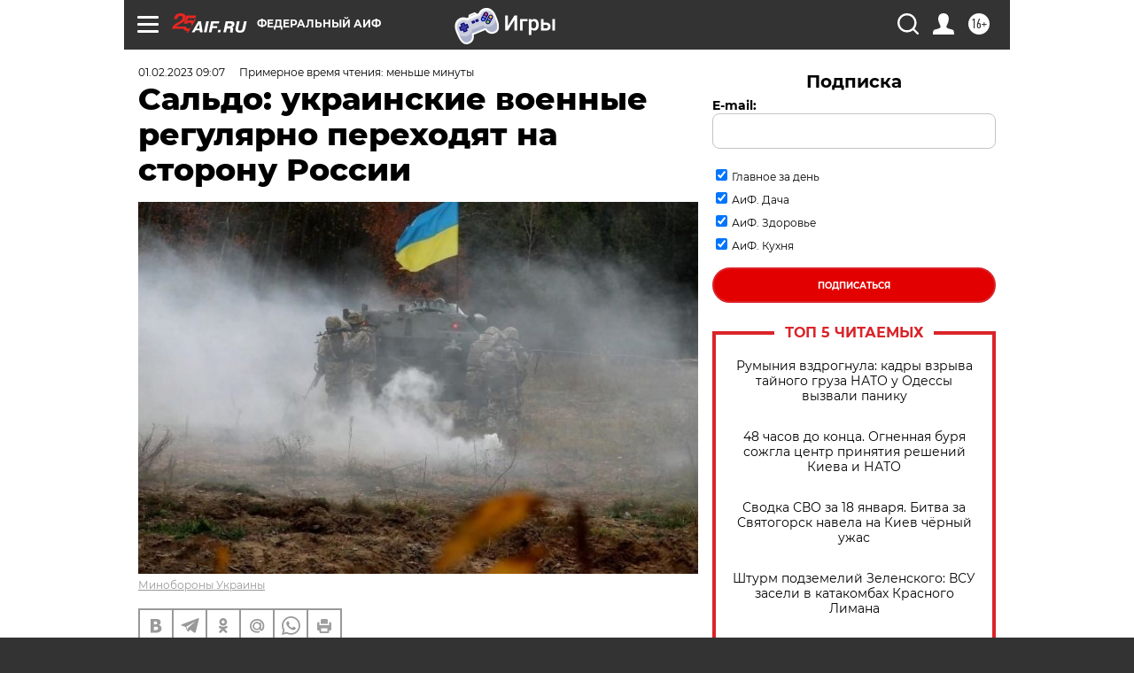

--- FILE ---
content_type: text/html
request_url: https://tns-counter.ru/nc01a**R%3Eundefined*aif_ru/ru/UTF-8/tmsec=aif_ru/942079840***
body_size: -71
content:
FCFB6506696DD4D6X1768805590:FCFB6506696DD4D6X1768805590

--- FILE ---
content_type: application/javascript
request_url: https://smi2.ru/counter/settings?payload=CIjlARiQwJ2ovTM6JGRjYTdlZWExLTdkMWYtNDI1Yy1hYTVmLTI5ZDNmNTM0ZjUyMw&cb=_callbacks____0mkkt6i0d
body_size: 1519
content:
_callbacks____0mkkt6i0d("[base64]");